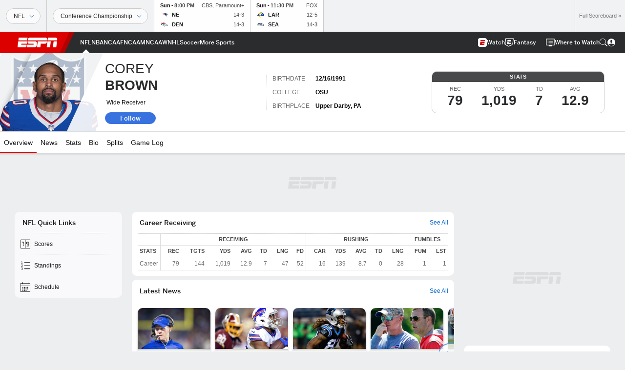

--- FILE ---
content_type: text/html; charset=utf-8
request_url: https://www.google.com/recaptcha/enterprise/anchor?ar=1&k=6LciB_gZAAAAAA_mwJ4G0XZ0BXWvLTt67V7YizXx&co=aHR0cHM6Ly9jZG4ucmVnaXN0ZXJkaXNuZXkuZ28uY29tOjQ0Mw..&hl=en&v=PoyoqOPhxBO7pBk68S4YbpHZ&size=invisible&anchor-ms=20000&execute-ms=30000&cb=50921o5r3uwq
body_size: 48801
content:
<!DOCTYPE HTML><html dir="ltr" lang="en"><head><meta http-equiv="Content-Type" content="text/html; charset=UTF-8">
<meta http-equiv="X-UA-Compatible" content="IE=edge">
<title>reCAPTCHA</title>
<style type="text/css">
/* cyrillic-ext */
@font-face {
  font-family: 'Roboto';
  font-style: normal;
  font-weight: 400;
  font-stretch: 100%;
  src: url(//fonts.gstatic.com/s/roboto/v48/KFO7CnqEu92Fr1ME7kSn66aGLdTylUAMa3GUBHMdazTgWw.woff2) format('woff2');
  unicode-range: U+0460-052F, U+1C80-1C8A, U+20B4, U+2DE0-2DFF, U+A640-A69F, U+FE2E-FE2F;
}
/* cyrillic */
@font-face {
  font-family: 'Roboto';
  font-style: normal;
  font-weight: 400;
  font-stretch: 100%;
  src: url(//fonts.gstatic.com/s/roboto/v48/KFO7CnqEu92Fr1ME7kSn66aGLdTylUAMa3iUBHMdazTgWw.woff2) format('woff2');
  unicode-range: U+0301, U+0400-045F, U+0490-0491, U+04B0-04B1, U+2116;
}
/* greek-ext */
@font-face {
  font-family: 'Roboto';
  font-style: normal;
  font-weight: 400;
  font-stretch: 100%;
  src: url(//fonts.gstatic.com/s/roboto/v48/KFO7CnqEu92Fr1ME7kSn66aGLdTylUAMa3CUBHMdazTgWw.woff2) format('woff2');
  unicode-range: U+1F00-1FFF;
}
/* greek */
@font-face {
  font-family: 'Roboto';
  font-style: normal;
  font-weight: 400;
  font-stretch: 100%;
  src: url(//fonts.gstatic.com/s/roboto/v48/KFO7CnqEu92Fr1ME7kSn66aGLdTylUAMa3-UBHMdazTgWw.woff2) format('woff2');
  unicode-range: U+0370-0377, U+037A-037F, U+0384-038A, U+038C, U+038E-03A1, U+03A3-03FF;
}
/* math */
@font-face {
  font-family: 'Roboto';
  font-style: normal;
  font-weight: 400;
  font-stretch: 100%;
  src: url(//fonts.gstatic.com/s/roboto/v48/KFO7CnqEu92Fr1ME7kSn66aGLdTylUAMawCUBHMdazTgWw.woff2) format('woff2');
  unicode-range: U+0302-0303, U+0305, U+0307-0308, U+0310, U+0312, U+0315, U+031A, U+0326-0327, U+032C, U+032F-0330, U+0332-0333, U+0338, U+033A, U+0346, U+034D, U+0391-03A1, U+03A3-03A9, U+03B1-03C9, U+03D1, U+03D5-03D6, U+03F0-03F1, U+03F4-03F5, U+2016-2017, U+2034-2038, U+203C, U+2040, U+2043, U+2047, U+2050, U+2057, U+205F, U+2070-2071, U+2074-208E, U+2090-209C, U+20D0-20DC, U+20E1, U+20E5-20EF, U+2100-2112, U+2114-2115, U+2117-2121, U+2123-214F, U+2190, U+2192, U+2194-21AE, U+21B0-21E5, U+21F1-21F2, U+21F4-2211, U+2213-2214, U+2216-22FF, U+2308-230B, U+2310, U+2319, U+231C-2321, U+2336-237A, U+237C, U+2395, U+239B-23B7, U+23D0, U+23DC-23E1, U+2474-2475, U+25AF, U+25B3, U+25B7, U+25BD, U+25C1, U+25CA, U+25CC, U+25FB, U+266D-266F, U+27C0-27FF, U+2900-2AFF, U+2B0E-2B11, U+2B30-2B4C, U+2BFE, U+3030, U+FF5B, U+FF5D, U+1D400-1D7FF, U+1EE00-1EEFF;
}
/* symbols */
@font-face {
  font-family: 'Roboto';
  font-style: normal;
  font-weight: 400;
  font-stretch: 100%;
  src: url(//fonts.gstatic.com/s/roboto/v48/KFO7CnqEu92Fr1ME7kSn66aGLdTylUAMaxKUBHMdazTgWw.woff2) format('woff2');
  unicode-range: U+0001-000C, U+000E-001F, U+007F-009F, U+20DD-20E0, U+20E2-20E4, U+2150-218F, U+2190, U+2192, U+2194-2199, U+21AF, U+21E6-21F0, U+21F3, U+2218-2219, U+2299, U+22C4-22C6, U+2300-243F, U+2440-244A, U+2460-24FF, U+25A0-27BF, U+2800-28FF, U+2921-2922, U+2981, U+29BF, U+29EB, U+2B00-2BFF, U+4DC0-4DFF, U+FFF9-FFFB, U+10140-1018E, U+10190-1019C, U+101A0, U+101D0-101FD, U+102E0-102FB, U+10E60-10E7E, U+1D2C0-1D2D3, U+1D2E0-1D37F, U+1F000-1F0FF, U+1F100-1F1AD, U+1F1E6-1F1FF, U+1F30D-1F30F, U+1F315, U+1F31C, U+1F31E, U+1F320-1F32C, U+1F336, U+1F378, U+1F37D, U+1F382, U+1F393-1F39F, U+1F3A7-1F3A8, U+1F3AC-1F3AF, U+1F3C2, U+1F3C4-1F3C6, U+1F3CA-1F3CE, U+1F3D4-1F3E0, U+1F3ED, U+1F3F1-1F3F3, U+1F3F5-1F3F7, U+1F408, U+1F415, U+1F41F, U+1F426, U+1F43F, U+1F441-1F442, U+1F444, U+1F446-1F449, U+1F44C-1F44E, U+1F453, U+1F46A, U+1F47D, U+1F4A3, U+1F4B0, U+1F4B3, U+1F4B9, U+1F4BB, U+1F4BF, U+1F4C8-1F4CB, U+1F4D6, U+1F4DA, U+1F4DF, U+1F4E3-1F4E6, U+1F4EA-1F4ED, U+1F4F7, U+1F4F9-1F4FB, U+1F4FD-1F4FE, U+1F503, U+1F507-1F50B, U+1F50D, U+1F512-1F513, U+1F53E-1F54A, U+1F54F-1F5FA, U+1F610, U+1F650-1F67F, U+1F687, U+1F68D, U+1F691, U+1F694, U+1F698, U+1F6AD, U+1F6B2, U+1F6B9-1F6BA, U+1F6BC, U+1F6C6-1F6CF, U+1F6D3-1F6D7, U+1F6E0-1F6EA, U+1F6F0-1F6F3, U+1F6F7-1F6FC, U+1F700-1F7FF, U+1F800-1F80B, U+1F810-1F847, U+1F850-1F859, U+1F860-1F887, U+1F890-1F8AD, U+1F8B0-1F8BB, U+1F8C0-1F8C1, U+1F900-1F90B, U+1F93B, U+1F946, U+1F984, U+1F996, U+1F9E9, U+1FA00-1FA6F, U+1FA70-1FA7C, U+1FA80-1FA89, U+1FA8F-1FAC6, U+1FACE-1FADC, U+1FADF-1FAE9, U+1FAF0-1FAF8, U+1FB00-1FBFF;
}
/* vietnamese */
@font-face {
  font-family: 'Roboto';
  font-style: normal;
  font-weight: 400;
  font-stretch: 100%;
  src: url(//fonts.gstatic.com/s/roboto/v48/KFO7CnqEu92Fr1ME7kSn66aGLdTylUAMa3OUBHMdazTgWw.woff2) format('woff2');
  unicode-range: U+0102-0103, U+0110-0111, U+0128-0129, U+0168-0169, U+01A0-01A1, U+01AF-01B0, U+0300-0301, U+0303-0304, U+0308-0309, U+0323, U+0329, U+1EA0-1EF9, U+20AB;
}
/* latin-ext */
@font-face {
  font-family: 'Roboto';
  font-style: normal;
  font-weight: 400;
  font-stretch: 100%;
  src: url(//fonts.gstatic.com/s/roboto/v48/KFO7CnqEu92Fr1ME7kSn66aGLdTylUAMa3KUBHMdazTgWw.woff2) format('woff2');
  unicode-range: U+0100-02BA, U+02BD-02C5, U+02C7-02CC, U+02CE-02D7, U+02DD-02FF, U+0304, U+0308, U+0329, U+1D00-1DBF, U+1E00-1E9F, U+1EF2-1EFF, U+2020, U+20A0-20AB, U+20AD-20C0, U+2113, U+2C60-2C7F, U+A720-A7FF;
}
/* latin */
@font-face {
  font-family: 'Roboto';
  font-style: normal;
  font-weight: 400;
  font-stretch: 100%;
  src: url(//fonts.gstatic.com/s/roboto/v48/KFO7CnqEu92Fr1ME7kSn66aGLdTylUAMa3yUBHMdazQ.woff2) format('woff2');
  unicode-range: U+0000-00FF, U+0131, U+0152-0153, U+02BB-02BC, U+02C6, U+02DA, U+02DC, U+0304, U+0308, U+0329, U+2000-206F, U+20AC, U+2122, U+2191, U+2193, U+2212, U+2215, U+FEFF, U+FFFD;
}
/* cyrillic-ext */
@font-face {
  font-family: 'Roboto';
  font-style: normal;
  font-weight: 500;
  font-stretch: 100%;
  src: url(//fonts.gstatic.com/s/roboto/v48/KFO7CnqEu92Fr1ME7kSn66aGLdTylUAMa3GUBHMdazTgWw.woff2) format('woff2');
  unicode-range: U+0460-052F, U+1C80-1C8A, U+20B4, U+2DE0-2DFF, U+A640-A69F, U+FE2E-FE2F;
}
/* cyrillic */
@font-face {
  font-family: 'Roboto';
  font-style: normal;
  font-weight: 500;
  font-stretch: 100%;
  src: url(//fonts.gstatic.com/s/roboto/v48/KFO7CnqEu92Fr1ME7kSn66aGLdTylUAMa3iUBHMdazTgWw.woff2) format('woff2');
  unicode-range: U+0301, U+0400-045F, U+0490-0491, U+04B0-04B1, U+2116;
}
/* greek-ext */
@font-face {
  font-family: 'Roboto';
  font-style: normal;
  font-weight: 500;
  font-stretch: 100%;
  src: url(//fonts.gstatic.com/s/roboto/v48/KFO7CnqEu92Fr1ME7kSn66aGLdTylUAMa3CUBHMdazTgWw.woff2) format('woff2');
  unicode-range: U+1F00-1FFF;
}
/* greek */
@font-face {
  font-family: 'Roboto';
  font-style: normal;
  font-weight: 500;
  font-stretch: 100%;
  src: url(//fonts.gstatic.com/s/roboto/v48/KFO7CnqEu92Fr1ME7kSn66aGLdTylUAMa3-UBHMdazTgWw.woff2) format('woff2');
  unicode-range: U+0370-0377, U+037A-037F, U+0384-038A, U+038C, U+038E-03A1, U+03A3-03FF;
}
/* math */
@font-face {
  font-family: 'Roboto';
  font-style: normal;
  font-weight: 500;
  font-stretch: 100%;
  src: url(//fonts.gstatic.com/s/roboto/v48/KFO7CnqEu92Fr1ME7kSn66aGLdTylUAMawCUBHMdazTgWw.woff2) format('woff2');
  unicode-range: U+0302-0303, U+0305, U+0307-0308, U+0310, U+0312, U+0315, U+031A, U+0326-0327, U+032C, U+032F-0330, U+0332-0333, U+0338, U+033A, U+0346, U+034D, U+0391-03A1, U+03A3-03A9, U+03B1-03C9, U+03D1, U+03D5-03D6, U+03F0-03F1, U+03F4-03F5, U+2016-2017, U+2034-2038, U+203C, U+2040, U+2043, U+2047, U+2050, U+2057, U+205F, U+2070-2071, U+2074-208E, U+2090-209C, U+20D0-20DC, U+20E1, U+20E5-20EF, U+2100-2112, U+2114-2115, U+2117-2121, U+2123-214F, U+2190, U+2192, U+2194-21AE, U+21B0-21E5, U+21F1-21F2, U+21F4-2211, U+2213-2214, U+2216-22FF, U+2308-230B, U+2310, U+2319, U+231C-2321, U+2336-237A, U+237C, U+2395, U+239B-23B7, U+23D0, U+23DC-23E1, U+2474-2475, U+25AF, U+25B3, U+25B7, U+25BD, U+25C1, U+25CA, U+25CC, U+25FB, U+266D-266F, U+27C0-27FF, U+2900-2AFF, U+2B0E-2B11, U+2B30-2B4C, U+2BFE, U+3030, U+FF5B, U+FF5D, U+1D400-1D7FF, U+1EE00-1EEFF;
}
/* symbols */
@font-face {
  font-family: 'Roboto';
  font-style: normal;
  font-weight: 500;
  font-stretch: 100%;
  src: url(//fonts.gstatic.com/s/roboto/v48/KFO7CnqEu92Fr1ME7kSn66aGLdTylUAMaxKUBHMdazTgWw.woff2) format('woff2');
  unicode-range: U+0001-000C, U+000E-001F, U+007F-009F, U+20DD-20E0, U+20E2-20E4, U+2150-218F, U+2190, U+2192, U+2194-2199, U+21AF, U+21E6-21F0, U+21F3, U+2218-2219, U+2299, U+22C4-22C6, U+2300-243F, U+2440-244A, U+2460-24FF, U+25A0-27BF, U+2800-28FF, U+2921-2922, U+2981, U+29BF, U+29EB, U+2B00-2BFF, U+4DC0-4DFF, U+FFF9-FFFB, U+10140-1018E, U+10190-1019C, U+101A0, U+101D0-101FD, U+102E0-102FB, U+10E60-10E7E, U+1D2C0-1D2D3, U+1D2E0-1D37F, U+1F000-1F0FF, U+1F100-1F1AD, U+1F1E6-1F1FF, U+1F30D-1F30F, U+1F315, U+1F31C, U+1F31E, U+1F320-1F32C, U+1F336, U+1F378, U+1F37D, U+1F382, U+1F393-1F39F, U+1F3A7-1F3A8, U+1F3AC-1F3AF, U+1F3C2, U+1F3C4-1F3C6, U+1F3CA-1F3CE, U+1F3D4-1F3E0, U+1F3ED, U+1F3F1-1F3F3, U+1F3F5-1F3F7, U+1F408, U+1F415, U+1F41F, U+1F426, U+1F43F, U+1F441-1F442, U+1F444, U+1F446-1F449, U+1F44C-1F44E, U+1F453, U+1F46A, U+1F47D, U+1F4A3, U+1F4B0, U+1F4B3, U+1F4B9, U+1F4BB, U+1F4BF, U+1F4C8-1F4CB, U+1F4D6, U+1F4DA, U+1F4DF, U+1F4E3-1F4E6, U+1F4EA-1F4ED, U+1F4F7, U+1F4F9-1F4FB, U+1F4FD-1F4FE, U+1F503, U+1F507-1F50B, U+1F50D, U+1F512-1F513, U+1F53E-1F54A, U+1F54F-1F5FA, U+1F610, U+1F650-1F67F, U+1F687, U+1F68D, U+1F691, U+1F694, U+1F698, U+1F6AD, U+1F6B2, U+1F6B9-1F6BA, U+1F6BC, U+1F6C6-1F6CF, U+1F6D3-1F6D7, U+1F6E0-1F6EA, U+1F6F0-1F6F3, U+1F6F7-1F6FC, U+1F700-1F7FF, U+1F800-1F80B, U+1F810-1F847, U+1F850-1F859, U+1F860-1F887, U+1F890-1F8AD, U+1F8B0-1F8BB, U+1F8C0-1F8C1, U+1F900-1F90B, U+1F93B, U+1F946, U+1F984, U+1F996, U+1F9E9, U+1FA00-1FA6F, U+1FA70-1FA7C, U+1FA80-1FA89, U+1FA8F-1FAC6, U+1FACE-1FADC, U+1FADF-1FAE9, U+1FAF0-1FAF8, U+1FB00-1FBFF;
}
/* vietnamese */
@font-face {
  font-family: 'Roboto';
  font-style: normal;
  font-weight: 500;
  font-stretch: 100%;
  src: url(//fonts.gstatic.com/s/roboto/v48/KFO7CnqEu92Fr1ME7kSn66aGLdTylUAMa3OUBHMdazTgWw.woff2) format('woff2');
  unicode-range: U+0102-0103, U+0110-0111, U+0128-0129, U+0168-0169, U+01A0-01A1, U+01AF-01B0, U+0300-0301, U+0303-0304, U+0308-0309, U+0323, U+0329, U+1EA0-1EF9, U+20AB;
}
/* latin-ext */
@font-face {
  font-family: 'Roboto';
  font-style: normal;
  font-weight: 500;
  font-stretch: 100%;
  src: url(//fonts.gstatic.com/s/roboto/v48/KFO7CnqEu92Fr1ME7kSn66aGLdTylUAMa3KUBHMdazTgWw.woff2) format('woff2');
  unicode-range: U+0100-02BA, U+02BD-02C5, U+02C7-02CC, U+02CE-02D7, U+02DD-02FF, U+0304, U+0308, U+0329, U+1D00-1DBF, U+1E00-1E9F, U+1EF2-1EFF, U+2020, U+20A0-20AB, U+20AD-20C0, U+2113, U+2C60-2C7F, U+A720-A7FF;
}
/* latin */
@font-face {
  font-family: 'Roboto';
  font-style: normal;
  font-weight: 500;
  font-stretch: 100%;
  src: url(//fonts.gstatic.com/s/roboto/v48/KFO7CnqEu92Fr1ME7kSn66aGLdTylUAMa3yUBHMdazQ.woff2) format('woff2');
  unicode-range: U+0000-00FF, U+0131, U+0152-0153, U+02BB-02BC, U+02C6, U+02DA, U+02DC, U+0304, U+0308, U+0329, U+2000-206F, U+20AC, U+2122, U+2191, U+2193, U+2212, U+2215, U+FEFF, U+FFFD;
}
/* cyrillic-ext */
@font-face {
  font-family: 'Roboto';
  font-style: normal;
  font-weight: 900;
  font-stretch: 100%;
  src: url(//fonts.gstatic.com/s/roboto/v48/KFO7CnqEu92Fr1ME7kSn66aGLdTylUAMa3GUBHMdazTgWw.woff2) format('woff2');
  unicode-range: U+0460-052F, U+1C80-1C8A, U+20B4, U+2DE0-2DFF, U+A640-A69F, U+FE2E-FE2F;
}
/* cyrillic */
@font-face {
  font-family: 'Roboto';
  font-style: normal;
  font-weight: 900;
  font-stretch: 100%;
  src: url(//fonts.gstatic.com/s/roboto/v48/KFO7CnqEu92Fr1ME7kSn66aGLdTylUAMa3iUBHMdazTgWw.woff2) format('woff2');
  unicode-range: U+0301, U+0400-045F, U+0490-0491, U+04B0-04B1, U+2116;
}
/* greek-ext */
@font-face {
  font-family: 'Roboto';
  font-style: normal;
  font-weight: 900;
  font-stretch: 100%;
  src: url(//fonts.gstatic.com/s/roboto/v48/KFO7CnqEu92Fr1ME7kSn66aGLdTylUAMa3CUBHMdazTgWw.woff2) format('woff2');
  unicode-range: U+1F00-1FFF;
}
/* greek */
@font-face {
  font-family: 'Roboto';
  font-style: normal;
  font-weight: 900;
  font-stretch: 100%;
  src: url(//fonts.gstatic.com/s/roboto/v48/KFO7CnqEu92Fr1ME7kSn66aGLdTylUAMa3-UBHMdazTgWw.woff2) format('woff2');
  unicode-range: U+0370-0377, U+037A-037F, U+0384-038A, U+038C, U+038E-03A1, U+03A3-03FF;
}
/* math */
@font-face {
  font-family: 'Roboto';
  font-style: normal;
  font-weight: 900;
  font-stretch: 100%;
  src: url(//fonts.gstatic.com/s/roboto/v48/KFO7CnqEu92Fr1ME7kSn66aGLdTylUAMawCUBHMdazTgWw.woff2) format('woff2');
  unicode-range: U+0302-0303, U+0305, U+0307-0308, U+0310, U+0312, U+0315, U+031A, U+0326-0327, U+032C, U+032F-0330, U+0332-0333, U+0338, U+033A, U+0346, U+034D, U+0391-03A1, U+03A3-03A9, U+03B1-03C9, U+03D1, U+03D5-03D6, U+03F0-03F1, U+03F4-03F5, U+2016-2017, U+2034-2038, U+203C, U+2040, U+2043, U+2047, U+2050, U+2057, U+205F, U+2070-2071, U+2074-208E, U+2090-209C, U+20D0-20DC, U+20E1, U+20E5-20EF, U+2100-2112, U+2114-2115, U+2117-2121, U+2123-214F, U+2190, U+2192, U+2194-21AE, U+21B0-21E5, U+21F1-21F2, U+21F4-2211, U+2213-2214, U+2216-22FF, U+2308-230B, U+2310, U+2319, U+231C-2321, U+2336-237A, U+237C, U+2395, U+239B-23B7, U+23D0, U+23DC-23E1, U+2474-2475, U+25AF, U+25B3, U+25B7, U+25BD, U+25C1, U+25CA, U+25CC, U+25FB, U+266D-266F, U+27C0-27FF, U+2900-2AFF, U+2B0E-2B11, U+2B30-2B4C, U+2BFE, U+3030, U+FF5B, U+FF5D, U+1D400-1D7FF, U+1EE00-1EEFF;
}
/* symbols */
@font-face {
  font-family: 'Roboto';
  font-style: normal;
  font-weight: 900;
  font-stretch: 100%;
  src: url(//fonts.gstatic.com/s/roboto/v48/KFO7CnqEu92Fr1ME7kSn66aGLdTylUAMaxKUBHMdazTgWw.woff2) format('woff2');
  unicode-range: U+0001-000C, U+000E-001F, U+007F-009F, U+20DD-20E0, U+20E2-20E4, U+2150-218F, U+2190, U+2192, U+2194-2199, U+21AF, U+21E6-21F0, U+21F3, U+2218-2219, U+2299, U+22C4-22C6, U+2300-243F, U+2440-244A, U+2460-24FF, U+25A0-27BF, U+2800-28FF, U+2921-2922, U+2981, U+29BF, U+29EB, U+2B00-2BFF, U+4DC0-4DFF, U+FFF9-FFFB, U+10140-1018E, U+10190-1019C, U+101A0, U+101D0-101FD, U+102E0-102FB, U+10E60-10E7E, U+1D2C0-1D2D3, U+1D2E0-1D37F, U+1F000-1F0FF, U+1F100-1F1AD, U+1F1E6-1F1FF, U+1F30D-1F30F, U+1F315, U+1F31C, U+1F31E, U+1F320-1F32C, U+1F336, U+1F378, U+1F37D, U+1F382, U+1F393-1F39F, U+1F3A7-1F3A8, U+1F3AC-1F3AF, U+1F3C2, U+1F3C4-1F3C6, U+1F3CA-1F3CE, U+1F3D4-1F3E0, U+1F3ED, U+1F3F1-1F3F3, U+1F3F5-1F3F7, U+1F408, U+1F415, U+1F41F, U+1F426, U+1F43F, U+1F441-1F442, U+1F444, U+1F446-1F449, U+1F44C-1F44E, U+1F453, U+1F46A, U+1F47D, U+1F4A3, U+1F4B0, U+1F4B3, U+1F4B9, U+1F4BB, U+1F4BF, U+1F4C8-1F4CB, U+1F4D6, U+1F4DA, U+1F4DF, U+1F4E3-1F4E6, U+1F4EA-1F4ED, U+1F4F7, U+1F4F9-1F4FB, U+1F4FD-1F4FE, U+1F503, U+1F507-1F50B, U+1F50D, U+1F512-1F513, U+1F53E-1F54A, U+1F54F-1F5FA, U+1F610, U+1F650-1F67F, U+1F687, U+1F68D, U+1F691, U+1F694, U+1F698, U+1F6AD, U+1F6B2, U+1F6B9-1F6BA, U+1F6BC, U+1F6C6-1F6CF, U+1F6D3-1F6D7, U+1F6E0-1F6EA, U+1F6F0-1F6F3, U+1F6F7-1F6FC, U+1F700-1F7FF, U+1F800-1F80B, U+1F810-1F847, U+1F850-1F859, U+1F860-1F887, U+1F890-1F8AD, U+1F8B0-1F8BB, U+1F8C0-1F8C1, U+1F900-1F90B, U+1F93B, U+1F946, U+1F984, U+1F996, U+1F9E9, U+1FA00-1FA6F, U+1FA70-1FA7C, U+1FA80-1FA89, U+1FA8F-1FAC6, U+1FACE-1FADC, U+1FADF-1FAE9, U+1FAF0-1FAF8, U+1FB00-1FBFF;
}
/* vietnamese */
@font-face {
  font-family: 'Roboto';
  font-style: normal;
  font-weight: 900;
  font-stretch: 100%;
  src: url(//fonts.gstatic.com/s/roboto/v48/KFO7CnqEu92Fr1ME7kSn66aGLdTylUAMa3OUBHMdazTgWw.woff2) format('woff2');
  unicode-range: U+0102-0103, U+0110-0111, U+0128-0129, U+0168-0169, U+01A0-01A1, U+01AF-01B0, U+0300-0301, U+0303-0304, U+0308-0309, U+0323, U+0329, U+1EA0-1EF9, U+20AB;
}
/* latin-ext */
@font-face {
  font-family: 'Roboto';
  font-style: normal;
  font-weight: 900;
  font-stretch: 100%;
  src: url(//fonts.gstatic.com/s/roboto/v48/KFO7CnqEu92Fr1ME7kSn66aGLdTylUAMa3KUBHMdazTgWw.woff2) format('woff2');
  unicode-range: U+0100-02BA, U+02BD-02C5, U+02C7-02CC, U+02CE-02D7, U+02DD-02FF, U+0304, U+0308, U+0329, U+1D00-1DBF, U+1E00-1E9F, U+1EF2-1EFF, U+2020, U+20A0-20AB, U+20AD-20C0, U+2113, U+2C60-2C7F, U+A720-A7FF;
}
/* latin */
@font-face {
  font-family: 'Roboto';
  font-style: normal;
  font-weight: 900;
  font-stretch: 100%;
  src: url(//fonts.gstatic.com/s/roboto/v48/KFO7CnqEu92Fr1ME7kSn66aGLdTylUAMa3yUBHMdazQ.woff2) format('woff2');
  unicode-range: U+0000-00FF, U+0131, U+0152-0153, U+02BB-02BC, U+02C6, U+02DA, U+02DC, U+0304, U+0308, U+0329, U+2000-206F, U+20AC, U+2122, U+2191, U+2193, U+2212, U+2215, U+FEFF, U+FFFD;
}

</style>
<link rel="stylesheet" type="text/css" href="https://www.gstatic.com/recaptcha/releases/PoyoqOPhxBO7pBk68S4YbpHZ/styles__ltr.css">
<script nonce="bWXG0kxoXKWjRV8V_gskHw" type="text/javascript">window['__recaptcha_api'] = 'https://www.google.com/recaptcha/enterprise/';</script>
<script type="text/javascript" src="https://www.gstatic.com/recaptcha/releases/PoyoqOPhxBO7pBk68S4YbpHZ/recaptcha__en.js" nonce="bWXG0kxoXKWjRV8V_gskHw">
      
    </script></head>
<body><div id="rc-anchor-alert" class="rc-anchor-alert"></div>
<input type="hidden" id="recaptcha-token" value="[base64]">
<script type="text/javascript" nonce="bWXG0kxoXKWjRV8V_gskHw">
      recaptcha.anchor.Main.init("[\x22ainput\x22,[\x22bgdata\x22,\x22\x22,\[base64]/[base64]/[base64]/[base64]/[base64]/UltsKytdPUU6KEU8MjA0OD9SW2wrK109RT4+NnwxOTI6KChFJjY0NTEyKT09NTUyOTYmJk0rMTxjLmxlbmd0aCYmKGMuY2hhckNvZGVBdChNKzEpJjY0NTEyKT09NTYzMjA/[base64]/[base64]/[base64]/[base64]/[base64]/[base64]/[base64]\x22,\[base64]\\u003d\\u003d\x22,\x22w71OwpvDnsOdwrgpGmzDqh4awro4L8O2Zl1vXcKKwp9KTcO7wpXDosOAPE7CosKvw7nCkgbDhcKkw5fDh8K4wqYewqpyQlZUw6LClxtbfMKFw5nCicK/fcOMw4rDgMKIwolWQGh1DsKrAcKIwp0TG8OYIMOHK8Omw5HDumfCrGzDqcKywqTChsKOwqxWfMO4wrLDk0cMOTfCmygFw7spwoUGwqzCkl7Cl8Ozw53DsnNFwrrCqcOTIz/Cm8OFw7hEwrrClR9ow5tjwqgfw7pLw6vDnsO4dMO4wrw6wrxjBcK6DcOySCXCvVLDnsO+T8K2bsK/wrJDw61hN8OPw6cpwrF4w4w7MsKew6/CtsOFSUsNw7c6wrzDjsOgF8OLw7HCsMKOwodIwqvDoMKmw6LDl8OiCAYtwpFvw6gnPA5Mw4RSOsOdGsOhwppywq5Ewq3CvsKGwrE8JMKfwpXCrsKbNG7DrcK9cDFQw5B8Gl/CncOTIcOhwqLDi8Kew7rDphwCw5vCs8KpwrgLw6jChijCm8OIwq7CusKDwqcYGyXCsEpiasOufcKKaMKCNsOkXsO7w6ZAEAXDsMKWbMOWYhF3A8K1w6YLw63CgcKawqcww5rDmcO7w7/DtF1sQwtaVDx2Ky7Dl8Otw4rCrcO8WwZEACDCjsKGKkxpw75Zd1hYw7QEeS9YHsKXw7/CojYzaMOmY8OhY8K2w6Nbw7PDrTZAw5vDpsOIYcKWFcKeCcO/[base64]/[base64]/Du0QIw6DCjcOHOyQ/WkvDrQsHC13CjsK2akHDiw3Ci13Cg3Iuw65GKjTCvcORa8K7w5HCnMOyw5PCpk4hIMO1YD/[base64]/alTClcKJaCV5fFV+w4nChBPDoXjDiVskN8K1Bx/CpXZRdcK4OsOjN8ORw4vDgsK1F2gvw4rCrMOwwokaWBd+dFfCpwQ8w4bCjMKJdn3Ci3BbIQjDnXnDnsKvFC5bH3jDuFt4w5kkwp3CvMOow4rDv1DCvsOFPcOfw5/DiBIpw7XDtVbDq3hlD0vDl1VnwoscQ8Ouw5kKwokgwogcwocjw7B5SsKDw5MVw43DoRY9F3TChsKjX8OieMOewpMqFcKpPBzCqQVrwq/CiG3Crk1jwqNsw7whH0QxMznDkWjDvMOuQ8OLYy/CuMKQw4c0XAtGw5zDp8K/[base64]/CgTlmccKEUsOpw4NvKSnDucOqwrBMPcKyWsOBJGvDocKBw5RKPWJpbR7CqC3DgsKqECHDlnNew7fCoDnDujrDj8KaLELDinHChcO8ZXMawpshw5c1dsOrSX1sw43CklXCvMKgHX/CkHDCuB5lwpvDpGLCssOQwqnCiRNHZ8KbWcKFw6BBcsKew4UFa8KpwonCkhNfRQcFKmTDmTRVwqYwaXgQXCQWw7gDwo7DgQZBKcOkajDDsg/CuXfDksKhTcKSw7VZdh4KwpYEc2sXcMO8S10jwrrDuw5IwpZVZcKiHQc0B8Olw6vDrMOrwrbDuMO/Q8O6wrMibMK1w5/[base64]/ColbDoWvDpcKjWBkhXsKqw4tcw7bDp13DncKdU8KsVUHDv37DhsO2DMOBLk8Ew6cBVcOMwq8aBcOXLRAKwqHCm8OvwpB9wqRncE7DmQ4qworDr8OGwp7DksKdw7JVDj3DqcKZJX5WwojDisKXWgEON8KbwqHChBbCkMODXkFbwr/CuMKYE8OSYXbCh8O1w6/DlsKTw4HDhUYgw7J8e0ljw6tOClIJHXjDu8OoJmbCixTCrmHDtcOvOmTCsMKmbRbCmXrCgXp9PcONwrDCs3XDulI3PkDDqX/[base64]/Ds8K0bhzDssORworDu8Kzw49xbQAKw7UFMcO8Q8OhAUzCkMKtwrTCpMOGPcOSwp0JIMOdwqXCg8K/w7UqLcK2UcKFeQfCp8OvwpEOwoh7wqPDuF3DkMOswrLCoUzDkcKVwoLDtsK9ZsOgQ35Ww67CjzIZasKCwr/CmMKJw4zCisKpUcKJw7nDv8KhBcOHwq/DqcO9wpPDqn4JKWIHw67DpRXCsmoOw6lYaRwCw7QNZMOkw68cwo/DrMOBAMK+NiV2PkHDuMO1dFkGZ8KAwqNteMOYw5nCikcnYMO5ZcOLw7rCiyjDgMOww7xZK8O9w5nDtwJ7wrfCtsOLwpVpBw9wKcOHVUrDj3Z6wqV7w7fDu3XDmRjCpsKlwpYUwr/DtjfDlMKfw4fDgALDqMKbccORw6oLW2vCnsKkViIKwphkwovCoMKVw7nCv8OYUMKkwrl9RDjDiMOQCcKjJ8OaUcOwwofCty7CisK9w4/[base64]/[base64]/wqvDuDEkwpcZLsKfwrzCsEbDmsOiTMOawrjDsTs+axDDtMO4wrPDkWVQPnbDkcKEYMKiw5FWwobCoMKDV0nCr07CowDCg8KQwrHDp0JFe8OmGMOgCcK3wrR0wqXDmCPDhcOfwogBHcKyPsKaR8KrAcKnw6R4wrwpwqd0ecOawo/Ds8Kfw5lOwqLDl8OBw4dow44Fwq0EwpHDnV1xwp0vw7TCs8OMwoLCkGnDtlzDpVPDtSfDnsOywp/DiMKzwpxIGQ09Xn9uHSnDmTzCp8Kpw6XDi8KfHMKlw41waiPCskM8FDrDhFIXccO4LMKnezLCkFnDpgTCg2zDsxjCocOKP3h1w4PDmMOxPHnCncKMa8Obwq5/wqDDnsOXwpPCrcOzw4bDosO6UsK2R3rDlsK/a2pXw4XDryPDjMKJVsKnwox5wrbCrMOuw5I5wrXDjERPP8Odw6IKUEcdDjghDnZrecORw4BHKTHDoELCkQQ/HFXCq8O/w4RPZ3low4ktX0FdDRViw75aw60SwqAowpDClyfCk2PCmx3DvD3DmAhIVjIBdXLDpRwnLMKrwrTDkX3CrcKdXMONI8Onw5jDo8KvNsKyw4Q7woXDmi7DpMKQJjJROCcHw6UsRAg4w6IqwoNDE8KDEMOhwq8bEVPCrSHDskPDpsKbw4lSciNEwpHDo8OBNMO/esONwrHCg8KHaHpTbA7DonvClMKdQMODTMKJKVHCqcKARMOpCcK/IsONw5jDpX/Dj18DaMOtwrTCnEHDlD0+wq3DpMOAw5bClsOiM2fCmMKawpMZw5/[base64]/ChRgFwq3Cq8KCw6DDmCjDqXEmw6/CuMOZwoJmw6bCvsOyIsOfSsOZwpnCicKcDRoJInrCu8OrI8OtwqoNBMKuJWjCpsO/BcO+cRfDj3XCv8O2w7/[base64]/wrR/w6PDksOIcsKUw61zwqMOPm8cwpBoFFHCugTCuTrDjlPDpCTCgk1kw77CoALDuMOHw5nCvyfCtMOaYwduwrZ2w48lw4zDj8O0Sw5qwqA0wqRybsKSV8ORcMOrG0BhUsOzGQPDj8OLe8KIfFtxwqrDmcO9w6fDnsK6AEM5w4BWGEfDrgDDncKODcKSwoTDiC/Dk8Ojw61/w7M5woVSwqZqwrHCiixTw5IXTxhywofCrcKKwqHCucKHwrzCgsKew5I7S31mbcK0w6gbRE9oEBgLMHrDuMKDwpQDJMKJw4MVS8KhRmzCsTjDrsKnwp3Dm1tDw4/CvRNAOMKbw5PDr3EDAcKFUGrDsMKPw53DksKhE8O1QsOcwoXCtQXDsDlAJD3DjMKcEsKqwrvChEPDjcK1w5hOw6nDsWbCplfCu8OMcMObw5AlecOIwo3DqcOUw4h/wpXDpm/[base64]/DjcO3w5XCt3fDnMOzw4TCplPDtMKjecOAw7PCvsO1TjtLwqLDl8ONVhjDjFF2wqjDpy0HwrUVHXbDrhNFw7cKHRzDgQ/[base64]/[base64]/d8OpdzLCs8OQdMOQBCQsdMOLeznCrsO2w73CgMOYdwLCicOXwpPDmcOpEztjw7DCvA/DizEqw40vLsKRw5kHw6EwZMKawqbCiCjCqFkBwrnCtcKaQD/DiMOrw5A9JcK1HCLDpkrDg8OSw7DDtBjCjsKYdTDDpRfCmjFGQcKgw5snw5Rmw64rwo1RwowAWiNzAG8QbsK0w5/CjcOuXwXDo2bCi8OXwoJCwp3CksKFEzPCh3Zqe8OiA8OIATXDrXguP8OtHB/CskvDmQsswqpfU0/DhAZgw6kXRH3DvG7DjcK2bhHDonTDnmvDm8OpBUgSOjY+wqZkw54uwpdTZBBBw4HCisKrwq3CnCJIwp8iw4LCg8OCw4x2woDDk8OrbCYZwr5dMj4CwqfCkG9VcsO+wrHCkHlnVWLCtGREw5nCrmJrw6fCpMOxfQFnWE/DhzPCijchaC54w7ZVwrQfO8Obw6DCjsKrRnsnwpl2ATbCtcOFw6xvw7ogw5nCjCvCtsOpQg7CkGJ6aMOifBnDoAQbQsKRw5NwLlJNdMOQw5BEGcKoG8K8Q2FMPw3ChMOzecKeXE/CvcKFFG3CiV/CpTpVwrPDlGcFEcOCwqnDgCMxRA1vw7HDj8KrOA0IKMOEMsK3w4PColfDscOqO8KPw6tAw5XDrcKyw43Dvh7DpQHDu8Okw6LCjFHCt0TCr8KuwoYQwrlnw6licBcnw4vDtMKbw7E2wrjDsMKcfMKzw4puOsOkwqcREVjDpiAjwqkZw4oFwoVlwpPCjsOEfR/CpzzCuzHCtzrCmMOZwpTCjcKPXMOWV8KdVW5Gwpt0w7bCoz7DlMO5LcKnw4VQw6jCmxpRHWfDkinCo3hcwqbDi2wjPDXDvsODfDljw7l6FcKsMXPDqxp3FMOAw59Kw6fDo8OATS/CisO2wrAzAcOdVE/DsQRAwrNVw5x6KmUcwq3ChMO9w5IlWGtnIDnCqsOnM8KfcsKgw6NnDnoYw5MkwqvClm8GwrfDtsOnCMKLP8KUdMOaSQHDgTdcXXTDisKSwp9SEMOgw6jDosKfb2jClyLDucOyD8KlwpcQwpfCrsORwqPCh8KNZ8O9w6jCvis7f8OIwqfCv8ONLxXDvFM/O8OmBW10w6LDp8OiZA3DiFoiX8O5wpxuXCcwXzzDn8Onw4p1TcK+N33CuX3DosKLw7wewqlxwqrCvHHDhWpqwr/CpMKpw7l6JsKrDsOjExfDtcK+EHwEwptpDlcbZhbCmcKdwo0bdUhKKMK7wqPCkVLDk8Kzw7B/w5ZmwpPDisKKXFQ1XcO0FxXCoCrDscOew7QEalDCscKRYzDDvcKlw4I/wrZDwpVqWXXCq8OQacKLd8KyIlV/wpLCswt9GT3Cp35YJsKYIRxZwo/CjMKVQm/DgcOEZMKcw6HCkMKbB8K5wpdjw5fDucKTBcO0w7jCqsKcTMKTKX3CkB/Cm0k1RcOjwqLDusOiw7ANw4RaPMKDw7ZKOTXDuSVDO8OiX8KxTg84w7VsHsOOd8KhwpbCvcK2wphTNzDDr8KswpzCqErDuxnDs8OCLsKUwprDi2nDp2vDjnrCuH1jwoUHesKlw5nCtMOAwpsiwqXDksK8MxRIwrsuS8OFIlZ/wr57w5fDvHRNUHTCiDDCpMOPw6VGd8Kjwrcew4cow6HDssK4KnZ5wrXChW0ULMOwN8K5O8OowqLCgVgiTsK+wobCkMOaAFNSwo3DucO2wr1mY8OXw6HCjTkGSUfDqwvDv8Oiwo0Ww7LDjcOCwpnCgiTCr17CkQrDosO/woVzw6FEZsKdwoBEahtue8K+JjRdK8Kaw5FDw6fCoB7DiljDqWvCicKJwp3CpEzDncKNwojDsVrDhMOew5jCrQgaw4h1w6J7w6lOeGsQN8KIw6wIwoPDiMOgwqrDhsKvZBbCqMK0Z0wpXsKsbsKEUMK5w7xZEcKLwrAIAQXDscKXwqzCmGR/worDvHHDpQjCoBA1BGspworCl0rCpMKuAsOlwpghPcKqd8O1wr/[base64]/CiHx5EHvCq29kw4HCnllyw7/Co8KQaWDCsMOVw73Drx95Cm0/wpp6NmXChn0WwojDsMKfwrvCk0nCgMOBMEvCs3fCunFLMBl6w5ATXMKnBsKfw4/Cny3Dg3DCl31bcmUQwpl9BcKSwrQ0w7E3cHt7GcOof1bCkcOHcF0mwq/[base64]/wo1Bw6HDnxzCocKlLcOQwrnDu8Kcw43Doy99b2FAw4hfA8ONw6s0FiDDuh3Cp8Odw5jDv8Kxw6TCnsK8anTDr8K5wp/DjFLCpMOgN3bCpsK7wqzDj1zDiRsPwo0tw5PDpMOIZlBBK2TCjMO4w6bDhMO2YMKnZ8OHFMOrSMKBKsKcCjzCg1Z6PMKowoXDisKNwqDCmT0MMsKQwr/DjsO7Xw4Swo/[base64]/DksO2aBUFwrbCpcOPDMOlw5/Dl0zCtnfDisOOw47DtsKga3zDrljDhlvDosOyQcOEeHcbJlNHwpjCuwJAw73DtMOvYsOyw5zDvUhmw4ZMc8K9wrMbPCpFHizCvSfCukNsHcOow6ZlRsONwoAqQRfCnXUNw6vDqsKTBcK+VMKTd8ObwqfCnMK/w4dRwp5EPMOoK1XDvxU3w6TDuyzCsRYmwp1aBMORw48/[base64]/CmUPDjDQTw6l4w5zCocK8wrsswoNkJMOgF2hsw6nCo8Ktw53Dvm5jw7gzw7rCssOow795REvCksK0RMOGw4Qiw7PCq8K0GcKrPVtZw6ZXABUmw7zDk2LDlj/[base64]/[base64]/[base64]/[base64]/CgsOsNcKGwrt6LFB9HcKnwoVzw73DtAJ8wqTDqsKVL8KNwrQJwppDJ8OqA1nCjcKAB8OKITVuwo3Cj8OWKcK6w4F5woVtUUJew6bDoAgFK8OaFcKhb0oww6s7w5/CusOsCsOMw4dcHcOrdsKKQTRXwpvCgsKCJMKWC8KtSMOxEsOhZMKuR3cJI8OcwpQDw5jDnsK9wr9tfRXChsOLwpjCoRNcSxhtwq/DgH0hw7HCqE7Cq8KPw7oXVirDpsKgO1rCu8OSV2PCpTHCt2U3bcKHw4fDlMKRwqtqcsKvW8K5w44ew6rCuDhCc8OnDMOGdkVsw4jCsktiwrMZMMODUsOMEWDDpGwQTsOCwpHComnCgMOXZ8KJOn09XnQOw4gGGj7DlTgQwpzDgT/ClnkSPRXDrjbCmMOvw6o7w7zDgMKYO8KVdi5VBsOlwrEpNlzDisKzIsK/wrnCmhAUCMOHw7A6QsKyw7gAcyJwwq4rw73DrVF4UsOuw6fDq8O1MsOyw4xhwplZwpolw696JiITwpDDtMOwSXbCshUBXcOOFcOyKcKew58nMTHDnMOjw7nCtsKZw4bCtWLCsTDDp1zDvDLCpiLClMKOwoPDp0PDhUMpdMK9wpDCkyDDvG/Dl04Rw4Q1woHCu8Kcw4fDkGU1acO3w4zDg8KJI8OOw4PDjsKbw5TDnQB7w48Pwohtw7pAwoPDsipgw75eKWfDqsOvOTPDt0TDnsOzMsOxw5NRw7IhO8KuwqPDu8OUBXbCnjxwMBbDiAR6wpggwpvDh2g8JUPCgkgZC8KPTkRFw4hUVBptwrnDgMKGXUpswo9/wqt1w64DF8OoZcOZw7XCpMKpwozCtcOxw50UwoLChi1kwr/CoSfCssOULTPCoTXDusOPE8KxPhUZw6Iyw6ZpY3PDlAxKwrwyw54qH3UmLcK/OcOHF8KEAcOfwr9yw47CjsK5FkLClAt6wqQ3P8KJwpfDknNldUvCoSrDimMzw63CrTBxacObEWXDnmPCshJsTQ/[base64]/DlcOGw7LDj8K7XXQ+PcKOwqjClT0OKxUMw5AsXDDDpF/[base64]/Cg8OVwqPDvMKPwopWFhrDrMKcecOSSSPCqcKlwq/CjnUKwrjDjnQJwoLCqB4awpXCo8KhwpJ4wqdGwojDtMOYT8OQwpzDrzA5w5Ixwqldw4PDq8Klw4wXw7QxMcOhJXzDg1/DocK7w546w6gWw5I2w48zTS1zNsKdNMKvwpoBFmDDpzzDmcOTbm42DsOtLXV7w4MCw7rDisO9w5XCuMKCMcKlWsO/UHbDucKIKMKTw7PCmMO+CsO1wqLDhQLDhnPDhSLDqjIRD8OiHsOnUzrDhcKZCkEFw7rClxXCvEc4wqfDjMKTw5Igwp3CusOeMcKXfsK6CcOfwpkjP33CgldCbBvCpcO9aEAHBcKbwp4SwrcnVcO8w4Faw7VuwpNlYMOWG8KKw7xhWAhhw49swp/DqsKrYMO9SyvCtMORw7tLw77Dj8KxaMOWw47DhsOtwp47w4PCsMOxB3vCtG8vw7PDsMOHYXRlWMOuPmfDksKowqd6w6PDssOcwpMXwrvDvEhSw7JdwrU/wrEkWj/CijjCh2HClw7CuMOYchPCqUFXe8KhXCfCoMO+w6E/[base64]/CpXlTw4bDghEQwr7DhAxHwoHCiXQ5w4vCgSMewq0Qw5ILwqkKw7ZKw68xcsKbwrzDukPCnsO7PMKBeMKZwqzClhBYSyMDRcKaw5bCosOODMKuwpc5wodbBVxbwpjCs18Fwr3CsV1Yw5PCuVBWwo4wwqjClQMJw45awrbCtcKULS/DqEIMfMOTRcOIwprCm8OGNQ0GD8Kiw5DCrnPClsKnw73DkcK4W8KIFW4/[base64]/wpvCosO2VsKTHlXCrwkzWcK9wpHCikF3XFoiwozCpQ13w4VrQGPDuz7CmH4eOsOaw47Dg8K/w4U2HgTCoMOOwoTDjMOYDMOVSMOAcsKxw5bDtnDCvwrDs8OZS8KiLjvDrAwsIcKLwpcXIsKjwpsuFcOsw4FAwroKT8OowpDCosKbdTFww5jDssKfXC/DhXzCuMKSOTrDnipbI2wtw7TCkkHDvgzDtjULdFDDuTjCmUxTOSEsw6/Ct8OVYV/[base64]/Cqw04fsOCw6gtwr7CrlnCh3bDiyQSwrVKbHjCj1fDnQUVw6PDhsOkQD9Ww6puKUHCmsOPw4TCuB/DvBvDsTPCs8OIwqZpw78ew5PDsHPCgcKqScKFw4VPSWASw6YbwqZJSlpIQMKBw4RcwoLDlS89wofClGDCn3LCjkRNwrDCjsKkw53CqQsHwqpsw4RuD8OYwrDCjcOdw4TCvMKibR9cwr7CvMOrXjfDl8Opw5Umw4jDncKww59gcU/DsMKvMxzCpcKOw69MdhN0w6ZLP8Klw5XCmcONI1AZwrw0UsOqwpVyARlgw7leaVfDnMK8VBfDlEM2dMOJwprCi8O7wofDjMKpw6F4wpPDnsOrwplEw4zDl8OVwqzCg8OycBAxw7/[base64]/CtFA/acOYwoHDknxiw4PCpGTCv8K+C3vCgMK4LGt/fkAEA8KUwpnDsHPCvMOww7LDvWLCmcOcYQXDoiQQwotgw7ZWwqLCkcKzwogQKcOVRwrChRTCiBXCvjzDukQ5w6/CjcKKNgozw6s/TsOYwqIPf8OZa2dVTsOdacO1XcOywoLCqDrCqUoeFsOvHTDCgsKcw5zDh0N5wqpPO8OUGMKYw5XDrx1ew4/[base64]/CssOhwp3ChcK/FMKpwrLCminDpsKbb8ORDhcWFwkyAcKywq7CqQMBw7nCplfCpQjCmg0vwrjDocOBw5BuKVUSw47CjADDjcKMPkkNw6pbPcKyw4g1wopZw7bDlGnDrEddw4cXwr8Kw63Do8ODwq7DlcKiw7Q+K8Kuw7XCmBjDqMOke3nCg1zCm8OiAQDCvcK7TiHCnsOVwrE/[base64]/[base64]/wo/Cn8KWwroPIsOnEMK+w7R9w4s9CTQqQQzDj8OFw5TDnTHCjn/[base64]/DvlzDrHJnw7A5IHrDnxUORcOYwpXDsUtBw47CkcObSHQKw6rCv8OYw63DpsOIfDxOwrcrwpXCq3gRSwjCmTPCkcOWwo7ClD9PBcKlJsOMworDp27CtxjCgcKJJhIrw5d/[base64]/CtMOlUlhTwppsdmnDt8KHJsKtw4h3w79Gw6HClcKzw7dKw63Ci8KTw6fCqWtBSQfCocKtwrLDtmQ7w4EzwpfCrFlmwpvClFLDgsKbw7Jiw5/[base64]/CkVHDpcKmw406ehLDgsOqwprCuMKCw6NNw5TDmzQRDX3Cgk3DuVgOcyPCvhodw5DCvCoQQMOjIyNjQMKtwr/CkMOew5zDim8hYcKPVsOqF8OgwodxGcKeH8K/wpnDm17CmsOdwoRCwoDDsTIFTFzCs8OUwqFUNWllw7R4w707YMK8w7bCuGY4w5IYLgzDlsK8w5BMw4XDusKzHMK6SQZXMWFcDsORwp3Cq8KER1pEw4sew4zDjMOtw5Ihw5zDqThkw63CiSDCpW3CiMK/[base64]/Di8KBwp3DjcKhwqZfecOaw47CiMOmw4MOTCrChXMJE0EZw48ww45rwoTCn3HCqks1ERTDgcOpXXnCiC/[base64]/[base64]/[base64]/DkUljCMOcwoTDslsCw5wdBcK4wpjClMOhw4B7O8KUHB5AwovDp8K1XcKANsKmAMKvwqUTw6vDkmkLw55tUTsxw4rDl8OwwobCn254cMOGw7HDicKsPcO8FcOgAWcmw79Ww73CjcK7w4rChsOGBsOewqZowrQjRMO9wovCq1d3QsObOMOKwr16LVzCkE/Co3XDllHDssKVw7Vjw7XDg8Ktw65ZPDjCuTjDkRxpwpApQWTCnHDChcKmw4JcVkMzw6/[base64]/w6TDuhnCosOTwrQ0MHnCgToEwotYwqJVEsKRccOEwo14w5lew51/wqx1R2LDhCnChyHDjR9WwpfDq8KRYcOuw5XCmcKzwoTDtsKJwqzDgcKuwq/[base64]/[base64]/w4PDsMO6QVUdfi/CpsOOWcOFRQ0vKGFKwrTCqBt+w6rDi8OWKzgpw6jCl8KQwrlLw7cMw4fCmmoxw6kPNDlKw7DDlcKJwo3Cs0vDiwppXMKQCsOBw5PDhcODw74BH1Y7SlAKbcOhEsKWF8O8VEXClsKqfsK5JMKww4nDmTTCtCsdQRITw77Ds8KUFSvCq8KANV/[base64]/w4/Dl3TDusONw7QKwpHDksKWBcK2CcK+VS9xw71mLXnCiMKTEhdnw6bClMKgUMOQLD/Cg3XCqT0mQ8KGEMO+Q8OKVMOPQMOtZsK3w5bCohTDrBrDssOdf0jCjVHCvsKSXcO5woLDnsO0w4RMw5DCi04mES3CtMK8w7/Dj2/DusO2wrsYLcKkLMOhUMKKw5Vow5jDlkfDnXbCnFPDuivDhTHDuMOZwqBdw4XClsKGwph/wrINwoMMwptPw5vDpMKVbjbDhzbCmTvCuMOIdsOLGcKVTsOkScObJsKmCwZbbADCh8K/O8ODwq03HDcCIcOLwodsLcOXO8OyVMKZwq7DjcO6wr0FScOoLQXCgzzDkE/CjXzCgE9FwpMud3FEfMKowqbDjUfDlnQrw6TCqkXDo8OndMKbwrZBwoHDp8KEw64QwqTCjMKdw5NDw54ywrTDlsO2w63CthDDuyTCqMOWaCDCucKjEcOgwoTDoWbDocKXwpEPacKuwrI1DcOLKMKWwpg2cMKGwrbDr8KtBwzCqWDDnFsywqtRWlV/dQnDtn7CmMOlBT5sw4gRwpErw4PDncK+w7EqXMKBw6hdwr0Bw7PCkU/[base64]/DmAc5X8Kow4rDtHwKVMK9wrtEIMOGHw3CtsKwZMO3f8OkCAPCncO6EMK8BHcVIkTDmsKNB8KywoNoK0pjw5YfdsKGw6PDk8OEHcKvwopTUH/DrHTCmXUXBsKELMKXw6HDrDjDh8KvEcOHWnrCvcOZDx0lZRjCqi/CicOyw43DlzXDv2Bnw5EwWTY4KnhMbsOxwonDlR/CkX/Ds8Oww5EawrhpwrgkbcKFb8OIw6s8GyNDP2DDnHknfMO+w5ZTw6DCi8OpCcKYwonCosKSwpTCtMOTfcK3woRVD8OMwovCucO/wrbDv8Opw60jLMKOaMKWw6LDoMK5w6xrwovDtMOkQhMCHSlZw7RRSnwLw4YGw7QLXVjCnMKrwqJrwoxaGyXCnMOGbTjCqRsIwpDDmcKiaXDDrnkWwq/[base64]/[base64]/DgsOywpfDlhnDu3hFaMK+wr/[base64]/RsKVacOPwp8bwqXCjMO6ZxkcwrvCpsOgwo0PbQPCvcKVw5ZBw6nCkcOXOMOkDDpawojCkMOWw6NQwrTCgEnDuRQIU8KGw7skWEw8BcKBfMOywpXDmcKpw5/CucK7wqpAw4bCjsOePcKeFsOjQEHCs8OFwrAawrMqwpsYZSXCnDfCpgJaIsOePWXDn8KGC8K7QTLCusOZHcOrfnTDpsOEVQzDsDXCq8OYTcKqFCHDssKgSFUKbnl3fcOIHy9Jw5d4H8O6w4Vnw5/DgU0bwojDkMKtw53DqsKdJsKhTTswEj4lewvCu8O4J28IFcKdXFnCscK6w5DDg0Y2w5nCusOaWn4rwpICLcK5JsKraizDhMKpwqwSSRrDm8OWbsOiw5M2w4zChx/Cm0DDjQ92wqIuwq7DtcKvwosyairCi8OKwqnCoxRYw6XDusKxEMKFw53CuwnDjMO/w43CgMK7wqHDrsOnwpvDlkvDsMKgw6RIRCVPw7zCm8Omw6zDmy0zJxTCuVgfHsKFFMK5w4/DsMKew7BOw756VcOpai3Cmj7DsVPCn8KBFMOpw6QlGsOnWMKkwpDCmcOjFcKIQsO1w63DuntrBsKeZ2/CrmLDuyfDg0oHwo4/[base64]/[base64]/Cl8OOwqoBIWzCp8O0w4HCmcO/S8OlNQfCrixMwrxOwpbCpsOMwoLCnMKgAMK8w6tywr88wofCoMOYfWlhWmxQwoZqwp9ZwqzCqcKJw4DDgR/CvFjDosKOTSvDkcKNYcObesODWMOndQ3DhcOswrQgwpTCo2dEIwXCvsOVw4ktAsOAaFPCggLDr1Ixwp58QgVlwo8ZTcOgC33Cji3CjMObw7ZywoA/w7rCo3/DmMKkwrptwoZ0wrVswqw3SgHCqsKhwp0IPMKBXMOKwqtycid8GTQCLcKCw5B8w6vDmk4cwpPDnkJdUsKXIsOpUsKaY8O3w4ILGcOyw6g0wq3DhSZowoAiP8K2wrNyDzldwr4VJHHDlkYDwphzDcO2w7fDrsK2NnMcwrtcDRvCjgvDtcKsw74xwqZ4w7/DqFzCtMOkwq3Dq8O3VUEPwrLCjl/Co8O2fSXDh8OZFsOlwovDhBjDicOVL8OTIW/[base64]/fRZzwpjDvsOacG9rXn5iEsKNQcO1HwfCmxItQ8OmO8OnMHMRw4rDhMKyX8Oyw5FZUGjDn0VeSUjDhMO9w7/DpyjCkxjDpkrCmcOrUTVVSMKqZSppwo83wpbCvsKkE8KfLMKvYDANw7XCo3hVJcKyw5zDgcKcbMKUwo3DkcOxVGIILcOWB8O/[base64]/DmnjDtxXDqCh4w4hdL8O4wq7DkBJnw69jw5EhWcOrw4ccGxjCvSTCjsKHwrhgAMKrwpN7w7FuwoZJw5dcw6IGw5nDiMOKVlHCtSEkw7o8w6LDuF/DoA9Pwrkfw71Lw60gw53Dgyc7M8OqAcOxw7zClMOWw4BLwpzDlsOmwqbDr2Ajwpspw7rDozrCimLDjULDtUjCjcOvw7/DusOdXGdUwrEkwpHDnEzCjMO5w6TDtBpWAWnDpcOqZFAbVMKOfFkbwpbDjWLCocKtTCjDvMOuIcKKw6LDkMOgwpTCjsK2wpXDl1FowqF8KsK4w7xGwrF/[base64]/woPCvsOnKcOZw6nCvHPCmBIQw7bDjjJMwpTDmMKww6fCnsK3RcKFwqHCh0/DsEHCgGpiw4TDkXrCuMOOHXoKYcOww4LDgSliO0HDu8OLOsKhwozDlwLDr8OtNsO6AUNISMKEdsOwe3RoQcOJNcOOwp/ChsOcwrLDoAkaw51aw6DDisOQJ8KXXcKyEsOHRMOJecKzw7jCo2PCjUjDrXFgPMK8w6nCtcODwonDpMKTbcOFwrvDmUMoGDPCvg3Dhx1VJcKuw53Dsg/Dp2NtR8OAwo1awpBqcTbCqFYXTcK/woPCncODw5JKbsK6XcKnw6kkwqIgwrXCkMKTwpIHZ1/CscK5wrAzwpMBPcOyesK9w7LDsQwlZcODCcKzw6rDgcOcSydgw6bDqznDii7CvhxiIG0jPRnDmsOWFjQNwpfCjF/[base64]/w5fCisKcD24Ww6rCv8Ohwq5Iw7fCny7CgMOKBn7DlR9kwr3Ck8OMw4Rlw59YSsKRYR5VEWpDBcKmHsKEwqNhCT/Ch8OWJy3CgsOWw5XCqMKyw4BfSMKmEcKwK8ObUhcJw5kbTTnChsKLwpsLw6UFOC1swqPDpjfDucOFw5srw7R2V8ObTcKiwpcvw4ACwpzDni3DvsKTOD9HwpfDjhDCiXTCuAHDvUnDqD/CgcOnw7pZK8KQYFBpeMK9DsKPQQRbL1nClSnDh8KPw6nCnDAJwoIYFCM1w6oHwphswozCvD3Cr3NPw7IQY1DDhsKkw63CuMKhBlRiPsOIFF95wqJsY8OMX8OJXcO7wpdjw4zCjMOew51Tw4lNaMKwwpfCgirDpi5mw5jCrcK7I8KdwqozP1vCkz/Cr8K/DMOpKsKbAgTCsWApH8KFw4HDpcOswrdLw53DpcOkPMOzYXtFOMO9JjJKGSLCn8KpwoN3wr3DuATDv8KjecKpwoIDRcKvw6vCjcK2Wm3DsG/CtcKwR8Odw4HCoCnCuTQEIsOQLcKZwrvDhiTDvMK/wqjCp8KVwqkjKh7CnsO/[base64]/DnEHDtcKdJiV7ZMO3EApLw6fDtsOAw6LDizt0wrU7w4BMwrLDusKsJF8pw4DDrcOLWsORw6t+JWrCgcK/ETM7w4ZhSsOuwrHDrQPCoHPDhcOuFUXDi8O/w4nDoMKhY3zCjsKTw4QGeR/CosKYwrJOwoPCgVd5V2bDnC3DosOGdgfCusKLLUJJM8O0I8KPFMOBwpYjw4/CmSpXOcKKGsKuAsKFG8OHYjnCrRfCo0jDnMKuccO/[base64]/CrFDDvQzDiEHCoVQRQlE3csKrWA3CnH3DlHbDlMK/woTDmsOdC8O4wqZSN8KbLcKEwrHDnkbClhJADMKcwpAyOVZRb3EKDcOlQWXDp8OVwoUAw5tRwrJ3Ji7CmgjCjsO7wozClmkSw5PCtnl4wofDvyPDkSgKNjrDqMKiw4fCn8KDwoBbw5/DlxnCicOHw7zClWfChxfCgsOzVjVDF8OTwoZxw7/Dh09qw5BTwpNCC8ODw4wRTCHCo8Kwwptlwq8+WcOHHcKDwrhKw70yw7dcwr3CgAnCqsKQFlvDlgJ7w6rDscOUw7RQKDLDncKEw6BXwo98WzPCgU5lw6DChHwaw7Bvw63ClirDicK5Vw4lwooawqUNS8OSwo1Yw5fDu8KfDSw+IEQpGw0+F2/DvcO3AiJKw7PDtcO9w7DDocOUwoZNw7jCicK3w6LDosOzVX5Gw7dzNsO9w5DDklDDm8O7w6g2wqtkHsO+OcKZbGXDmsKKwp7DuGY7cARmw4MzS8KOw5/CoMO0XEpiw5JGJsKBQAHCusOHw4dnTsK9LFjDgsKLWMOAKkolcsKIDHFHABFtw5TDpcOCasOGwr5DeCTCm2fCvMKbEQY5wothWcOxBhrDscKAYRZew4LDl8KRfUU0L8OowrkSOVRZIcK7OVjDo0XCjy9GAhvCvCd/wp9owrEEdwckHwjDv8OCwqkUccOcKllREMK4JGlRw7pWwoLDoDMCUWjDt1rCnsOZAMK3wqXCiF5tI8OgwrlIVsKtMyfDv2YTY3BXNQLCtcOFw7/CpMKdw4/[base64]/[base64]/CrFPDt8KSZMOTDTRjw7hGOEzCicOYLcKCw4txwqkQw5UbwqPDicKrwr/Dp0E7Z2zDgcOIw43DqMO3woPDhSB+wr5Iw53Cq3PCjcOATMOhwpzDmMKYY8OvU1swCsO0wonDjzHDiMOlbMOSw45ew40jw6XDoMOVw7DCgybCmMKQJMKFwqrDsMKRaMKUw60mw74ww4hvUsKIwqJtw7YWPFXCsWLDqsODdcO5w5jDoEPCtCoCL1LDgsK5w6/CvsOTwqrChsOyw57DvSDDmEsjwqt/w4vDqsKSwpzDuMOawqnCuA3Du8OwMlF+MRJew6bDoizDj8KpUsOjBcO6w5rCn8OpEMKBw4zClUvDtMKAbsOtDQ7Dv1Quwr5NwptZa8O0wr/CpTwIwpddPTd2wobCkHLCiMKnQsOuwr/Crh4ODTjDlwUWZ0TDuwhlw6QbMMKcw7JvMcOCwrIGw6wNE8KLEcKtw4LDuMKWwo8sI3TDiFzClm4GBVwmw6I1wovCrsOGw5swaMKOw4rCsx/CoTDDi1XCvsKGwq1jw7DDrsOGdMOnS8OLwq8pwoIlLgjCqsOTw6LDlcKxLjnDgsO5wqnCtz8Vw7RGwqh5wocMLXJowpjCmMOLWn9Tw6NIKCxaJ8OQNcO5wqNLfWnDnsK/JlzCrzsLB8Omf1nCi8OAWsKoTRNiZmLDnsK6XVQaw6jCoCTCrMO/[base64]/CvD7DrcKqwqptRMO1woVDM8OBwrhlKcKyI8KDw4d+LMKpKsOgwpLDj1Evw6wEwq1+wq8fOMOkw5NFw444w7FhwpfCk8OQwr92CWjDo8Kzwp0VVMKKwpwdwoIFw4rCrWjCo0BpwqrDr8OMw6t9w6U4cMKFYcK1w4XCjSTCuWrDiX/DicKcXsORS8OeP8KgLsKfw4hVw4jCucO0w4jDtw\\u003d\\u003d\x22],null,[\x22conf\x22,null,\x226LciB_gZAAAAAA_mwJ4G0XZ0BXWvLTt67V7YizXx\x22,0,null,null,null,1,[21,125,63,73,95,87,41,43,42,83,102,105,109,121],[1017145,768],0,null,null,null,null,0,null,0,null,700,1,null,0,\[base64]/76lBhnEnQkZnOKMAhmv8xEZ\x22,0,0,null,null,1,null,0,0,null,null,null,0],\x22https://cdn.registerdisney.go.com:443\x22,null,[3,1,1],null,null,null,1,3600,[\x22https://www.google.com/intl/en/policies/privacy/\x22,\x22https://www.google.com/intl/en/policies/terms/\x22],\x22RV1W7cGXrTpnMZQXXifUUHOkXeeJMCnbwtaKwV0Vv2M\\u003d\x22,1,0,null,1,1769293935027,0,0,[65,170],null,[54,240,159,113],\x22RC-2eU5U_rIVZCYIQ\x22,null,null,null,null,null,\x220dAFcWeA5nBTBPYd1ey-XNPqqoWX76BjYIPoCAt75Ne92vUyQ0-aR2N7q52Dpltn53QYxq7XVA86Sf0hNWjbxJO4pzDDhpJbg8rg\x22,1769376734969]");
    </script></body></html>